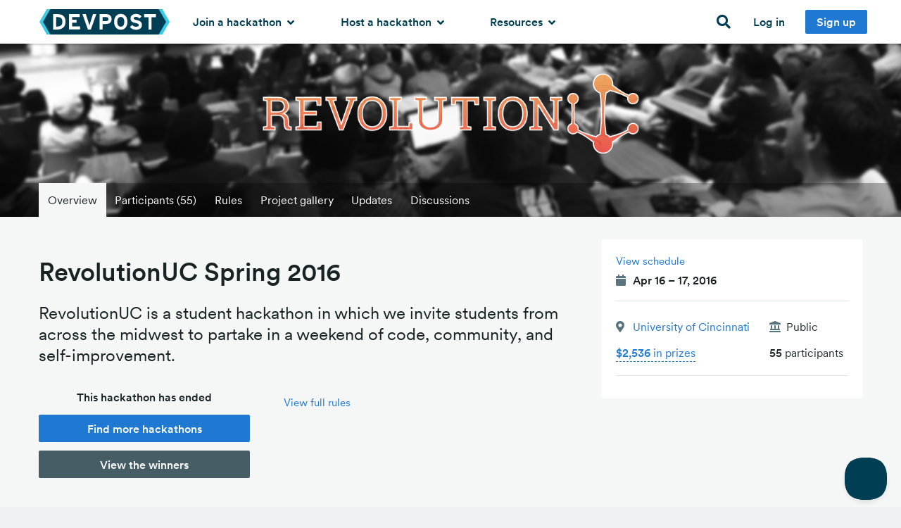

--- FILE ---
content_type: text/html; charset=utf-8
request_url: https://revolutionuc-iv.devpost.com/
body_size: 23912
content:
<!DOCTYPE html>
<!--[if lt IE 7]>      <html class="no-js lt-ie9 lt-ie8 lt-ie7"> <![endif]-->
<!--[if IE 7]>         <html class="no-js lt-ie9 lt-ie8"> <![endif]-->
<!--[if IE 8]>         <html class="no-js lt-ie9"> <![endif]-->
<!--[if gt IE 8]><!--> <html lang="en" class="no-js" xmlns:fb="http://ogp.me/ns/fb#" xmlns:fb="http://www.facebook.com/2008/fbml" xmlns:og="http://opengraphprotocol.org/schema/"> <!--<![endif]-->
  <head prefix="og: http://ogp.me/ns# fb: http://ogp.me/ns/fb# challengepost: http://ogp.me/ns/fb/challengepost#">
    <!-- Google Tag Manager -->
<script>(function(w,d,s,l,i){w[l]=w[l]||[];w[l].push({'gtm.start':
    new Date().getTime(),event:'gtm.js'});var f=d.getElementsByTagName(s)[0],
    j=d.createElement(s),dl=l!='dataLayer'?'&l='+l:'';j.async=true;j.src=
    'https://www.googletagmanager.com/gtm.js?id='+i+dl;f.parentNode.insertBefore(j,f);
})(window,document,'script','dataLayer','GTM-WCFRZ3V');</script>
<!-- End Google Tag Manager -->

      <script type="text/javascript">
    window.awsWafCookieDomainList = ['devpost.com']
  </script>
  <script type="text/javascript" src="https://1723d2289425.us-east-1.sdk.awswaf.com/1723d2289425/7d12beff1256/challenge.js" defer></script>


    <meta charset="utf-8">
    <meta http-equiv="X-UA-Compatible" content="IE=edge,chrome=1">
<script>window.NREUM||(NREUM={});NREUM.info={"beacon":"bam.nr-data.net","errorBeacon":"bam.nr-data.net","licenseKey":"f9082fa052","applicationID":"7341974","transactionName":"IQpdERFeXFVVRhpQDAMJXwANVlVKH1ddUggOAF0CBkIfSlhbQg==","queueTime":1,"applicationTime":190,"agent":""}</script>
<script>(window.NREUM||(NREUM={})).init={ajax:{deny_list:["bam.nr-data.net"]},feature_flags:["soft_nav"]};(window.NREUM||(NREUM={})).loader_config={licenseKey:"f9082fa052",applicationID:"7341974",browserID:"7342012"};;/*! For license information please see nr-loader-rum-1.308.0.min.js.LICENSE.txt */
(()=>{var e,t,r={163:(e,t,r)=>{"use strict";r.d(t,{j:()=>E});var n=r(384),i=r(1741);var a=r(2555);r(860).K7.genericEvents;const s="experimental.resources",o="register",c=e=>{if(!e||"string"!=typeof e)return!1;try{document.createDocumentFragment().querySelector(e)}catch{return!1}return!0};var d=r(2614),u=r(944),l=r(8122);const f="[data-nr-mask]",g=e=>(0,l.a)(e,(()=>{const e={feature_flags:[],experimental:{allow_registered_children:!1,resources:!1},mask_selector:"*",block_selector:"[data-nr-block]",mask_input_options:{color:!1,date:!1,"datetime-local":!1,email:!1,month:!1,number:!1,range:!1,search:!1,tel:!1,text:!1,time:!1,url:!1,week:!1,textarea:!1,select:!1,password:!0}};return{ajax:{deny_list:void 0,block_internal:!0,enabled:!0,autoStart:!0},api:{get allow_registered_children(){return e.feature_flags.includes(o)||e.experimental.allow_registered_children},set allow_registered_children(t){e.experimental.allow_registered_children=t},duplicate_registered_data:!1},browser_consent_mode:{enabled:!1},distributed_tracing:{enabled:void 0,exclude_newrelic_header:void 0,cors_use_newrelic_header:void 0,cors_use_tracecontext_headers:void 0,allowed_origins:void 0},get feature_flags(){return e.feature_flags},set feature_flags(t){e.feature_flags=t},generic_events:{enabled:!0,autoStart:!0},harvest:{interval:30},jserrors:{enabled:!0,autoStart:!0},logging:{enabled:!0,autoStart:!0},metrics:{enabled:!0,autoStart:!0},obfuscate:void 0,page_action:{enabled:!0},page_view_event:{enabled:!0,autoStart:!0},page_view_timing:{enabled:!0,autoStart:!0},performance:{capture_marks:!1,capture_measures:!1,capture_detail:!0,resources:{get enabled(){return e.feature_flags.includes(s)||e.experimental.resources},set enabled(t){e.experimental.resources=t},asset_types:[],first_party_domains:[],ignore_newrelic:!0}},privacy:{cookies_enabled:!0},proxy:{assets:void 0,beacon:void 0},session:{expiresMs:d.wk,inactiveMs:d.BB},session_replay:{autoStart:!0,enabled:!1,preload:!1,sampling_rate:10,error_sampling_rate:100,collect_fonts:!1,inline_images:!1,fix_stylesheets:!0,mask_all_inputs:!0,get mask_text_selector(){return e.mask_selector},set mask_text_selector(t){c(t)?e.mask_selector="".concat(t,",").concat(f):""===t||null===t?e.mask_selector=f:(0,u.R)(5,t)},get block_class(){return"nr-block"},get ignore_class(){return"nr-ignore"},get mask_text_class(){return"nr-mask"},get block_selector(){return e.block_selector},set block_selector(t){c(t)?e.block_selector+=",".concat(t):""!==t&&(0,u.R)(6,t)},get mask_input_options(){return e.mask_input_options},set mask_input_options(t){t&&"object"==typeof t?e.mask_input_options={...t,password:!0}:(0,u.R)(7,t)}},session_trace:{enabled:!0,autoStart:!0},soft_navigations:{enabled:!0,autoStart:!0},spa:{enabled:!0,autoStart:!0},ssl:void 0,user_actions:{enabled:!0,elementAttributes:["id","className","tagName","type"]}}})());var p=r(6154),m=r(9324);let h=0;const v={buildEnv:m.F3,distMethod:m.Xs,version:m.xv,originTime:p.WN},b={consented:!1},y={appMetadata:{},get consented(){return this.session?.state?.consent||b.consented},set consented(e){b.consented=e},customTransaction:void 0,denyList:void 0,disabled:!1,harvester:void 0,isolatedBacklog:!1,isRecording:!1,loaderType:void 0,maxBytes:3e4,obfuscator:void 0,onerror:void 0,ptid:void 0,releaseIds:{},session:void 0,timeKeeper:void 0,registeredEntities:[],jsAttributesMetadata:{bytes:0},get harvestCount(){return++h}},_=e=>{const t=(0,l.a)(e,y),r=Object.keys(v).reduce((e,t)=>(e[t]={value:v[t],writable:!1,configurable:!0,enumerable:!0},e),{});return Object.defineProperties(t,r)};var w=r(5701);const x=e=>{const t=e.startsWith("http");e+="/",r.p=t?e:"https://"+e};var R=r(7836),k=r(3241);const A={accountID:void 0,trustKey:void 0,agentID:void 0,licenseKey:void 0,applicationID:void 0,xpid:void 0},S=e=>(0,l.a)(e,A),T=new Set;function E(e,t={},r,s){let{init:o,info:c,loader_config:d,runtime:u={},exposed:l=!0}=t;if(!c){const e=(0,n.pV)();o=e.init,c=e.info,d=e.loader_config}e.init=g(o||{}),e.loader_config=S(d||{}),c.jsAttributes??={},p.bv&&(c.jsAttributes.isWorker=!0),e.info=(0,a.D)(c);const f=e.init,m=[c.beacon,c.errorBeacon];T.has(e.agentIdentifier)||(f.proxy.assets&&(x(f.proxy.assets),m.push(f.proxy.assets)),f.proxy.beacon&&m.push(f.proxy.beacon),e.beacons=[...m],function(e){const t=(0,n.pV)();Object.getOwnPropertyNames(i.W.prototype).forEach(r=>{const n=i.W.prototype[r];if("function"!=typeof n||"constructor"===n)return;let a=t[r];e[r]&&!1!==e.exposed&&"micro-agent"!==e.runtime?.loaderType&&(t[r]=(...t)=>{const n=e[r](...t);return a?a(...t):n})})}(e),(0,n.US)("activatedFeatures",w.B)),u.denyList=[...f.ajax.deny_list||[],...f.ajax.block_internal?m:[]],u.ptid=e.agentIdentifier,u.loaderType=r,e.runtime=_(u),T.has(e.agentIdentifier)||(e.ee=R.ee.get(e.agentIdentifier),e.exposed=l,(0,k.W)({agentIdentifier:e.agentIdentifier,drained:!!w.B?.[e.agentIdentifier],type:"lifecycle",name:"initialize",feature:void 0,data:e.config})),T.add(e.agentIdentifier)}},384:(e,t,r)=>{"use strict";r.d(t,{NT:()=>s,US:()=>u,Zm:()=>o,bQ:()=>d,dV:()=>c,pV:()=>l});var n=r(6154),i=r(1863),a=r(1910);const s={beacon:"bam.nr-data.net",errorBeacon:"bam.nr-data.net"};function o(){return n.gm.NREUM||(n.gm.NREUM={}),void 0===n.gm.newrelic&&(n.gm.newrelic=n.gm.NREUM),n.gm.NREUM}function c(){let e=o();return e.o||(e.o={ST:n.gm.setTimeout,SI:n.gm.setImmediate||n.gm.setInterval,CT:n.gm.clearTimeout,XHR:n.gm.XMLHttpRequest,REQ:n.gm.Request,EV:n.gm.Event,PR:n.gm.Promise,MO:n.gm.MutationObserver,FETCH:n.gm.fetch,WS:n.gm.WebSocket},(0,a.i)(...Object.values(e.o))),e}function d(e,t){let r=o();r.initializedAgents??={},t.initializedAt={ms:(0,i.t)(),date:new Date},r.initializedAgents[e]=t}function u(e,t){o()[e]=t}function l(){return function(){let e=o();const t=e.info||{};e.info={beacon:s.beacon,errorBeacon:s.errorBeacon,...t}}(),function(){let e=o();const t=e.init||{};e.init={...t}}(),c(),function(){let e=o();const t=e.loader_config||{};e.loader_config={...t}}(),o()}},782:(e,t,r)=>{"use strict";r.d(t,{T:()=>n});const n=r(860).K7.pageViewTiming},860:(e,t,r)=>{"use strict";r.d(t,{$J:()=>u,K7:()=>c,P3:()=>d,XX:()=>i,Yy:()=>o,df:()=>a,qY:()=>n,v4:()=>s});const n="events",i="jserrors",a="browser/blobs",s="rum",o="browser/logs",c={ajax:"ajax",genericEvents:"generic_events",jserrors:i,logging:"logging",metrics:"metrics",pageAction:"page_action",pageViewEvent:"page_view_event",pageViewTiming:"page_view_timing",sessionReplay:"session_replay",sessionTrace:"session_trace",softNav:"soft_navigations",spa:"spa"},d={[c.pageViewEvent]:1,[c.pageViewTiming]:2,[c.metrics]:3,[c.jserrors]:4,[c.spa]:5,[c.ajax]:6,[c.sessionTrace]:7,[c.softNav]:8,[c.sessionReplay]:9,[c.logging]:10,[c.genericEvents]:11},u={[c.pageViewEvent]:s,[c.pageViewTiming]:n,[c.ajax]:n,[c.spa]:n,[c.softNav]:n,[c.metrics]:i,[c.jserrors]:i,[c.sessionTrace]:a,[c.sessionReplay]:a,[c.logging]:o,[c.genericEvents]:"ins"}},944:(e,t,r)=>{"use strict";r.d(t,{R:()=>i});var n=r(3241);function i(e,t){"function"==typeof console.debug&&(console.debug("New Relic Warning: https://github.com/newrelic/newrelic-browser-agent/blob/main/docs/warning-codes.md#".concat(e),t),(0,n.W)({agentIdentifier:null,drained:null,type:"data",name:"warn",feature:"warn",data:{code:e,secondary:t}}))}},1687:(e,t,r)=>{"use strict";r.d(t,{Ak:()=>d,Ze:()=>f,x3:()=>u});var n=r(3241),i=r(7836),a=r(3606),s=r(860),o=r(2646);const c={};function d(e,t){const r={staged:!1,priority:s.P3[t]||0};l(e),c[e].get(t)||c[e].set(t,r)}function u(e,t){e&&c[e]&&(c[e].get(t)&&c[e].delete(t),p(e,t,!1),c[e].size&&g(e))}function l(e){if(!e)throw new Error("agentIdentifier required");c[e]||(c[e]=new Map)}function f(e="",t="feature",r=!1){if(l(e),!e||!c[e].get(t)||r)return p(e,t);c[e].get(t).staged=!0,g(e)}function g(e){const t=Array.from(c[e]);t.every(([e,t])=>t.staged)&&(t.sort((e,t)=>e[1].priority-t[1].priority),t.forEach(([t])=>{c[e].delete(t),p(e,t)}))}function p(e,t,r=!0){const s=e?i.ee.get(e):i.ee,c=a.i.handlers;if(!s.aborted&&s.backlog&&c){if((0,n.W)({agentIdentifier:e,type:"lifecycle",name:"drain",feature:t}),r){const e=s.backlog[t],r=c[t];if(r){for(let t=0;e&&t<e.length;++t)m(e[t],r);Object.entries(r).forEach(([e,t])=>{Object.values(t||{}).forEach(t=>{t[0]?.on&&t[0]?.context()instanceof o.y&&t[0].on(e,t[1])})})}}s.isolatedBacklog||delete c[t],s.backlog[t]=null,s.emit("drain-"+t,[])}}function m(e,t){var r=e[1];Object.values(t[r]||{}).forEach(t=>{var r=e[0];if(t[0]===r){var n=t[1],i=e[3],a=e[2];n.apply(i,a)}})}},1738:(e,t,r)=>{"use strict";r.d(t,{U:()=>g,Y:()=>f});var n=r(3241),i=r(9908),a=r(1863),s=r(944),o=r(5701),c=r(3969),d=r(8362),u=r(860),l=r(4261);function f(e,t,r,a){const f=a||r;!f||f[e]&&f[e]!==d.d.prototype[e]||(f[e]=function(){(0,i.p)(c.xV,["API/"+e+"/called"],void 0,u.K7.metrics,r.ee),(0,n.W)({agentIdentifier:r.agentIdentifier,drained:!!o.B?.[r.agentIdentifier],type:"data",name:"api",feature:l.Pl+e,data:{}});try{return t.apply(this,arguments)}catch(e){(0,s.R)(23,e)}})}function g(e,t,r,n,s){const o=e.info;null===r?delete o.jsAttributes[t]:o.jsAttributes[t]=r,(s||null===r)&&(0,i.p)(l.Pl+n,[(0,a.t)(),t,r],void 0,"session",e.ee)}},1741:(e,t,r)=>{"use strict";r.d(t,{W:()=>a});var n=r(944),i=r(4261);class a{#e(e,...t){if(this[e]!==a.prototype[e])return this[e](...t);(0,n.R)(35,e)}addPageAction(e,t){return this.#e(i.hG,e,t)}register(e){return this.#e(i.eY,e)}recordCustomEvent(e,t){return this.#e(i.fF,e,t)}setPageViewName(e,t){return this.#e(i.Fw,e,t)}setCustomAttribute(e,t,r){return this.#e(i.cD,e,t,r)}noticeError(e,t){return this.#e(i.o5,e,t)}setUserId(e,t=!1){return this.#e(i.Dl,e,t)}setApplicationVersion(e){return this.#e(i.nb,e)}setErrorHandler(e){return this.#e(i.bt,e)}addRelease(e,t){return this.#e(i.k6,e,t)}log(e,t){return this.#e(i.$9,e,t)}start(){return this.#e(i.d3)}finished(e){return this.#e(i.BL,e)}recordReplay(){return this.#e(i.CH)}pauseReplay(){return this.#e(i.Tb)}addToTrace(e){return this.#e(i.U2,e)}setCurrentRouteName(e){return this.#e(i.PA,e)}interaction(e){return this.#e(i.dT,e)}wrapLogger(e,t,r){return this.#e(i.Wb,e,t,r)}measure(e,t){return this.#e(i.V1,e,t)}consent(e){return this.#e(i.Pv,e)}}},1863:(e,t,r)=>{"use strict";function n(){return Math.floor(performance.now())}r.d(t,{t:()=>n})},1910:(e,t,r)=>{"use strict";r.d(t,{i:()=>a});var n=r(944);const i=new Map;function a(...e){return e.every(e=>{if(i.has(e))return i.get(e);const t="function"==typeof e?e.toString():"",r=t.includes("[native code]"),a=t.includes("nrWrapper");return r||a||(0,n.R)(64,e?.name||t),i.set(e,r),r})}},2555:(e,t,r)=>{"use strict";r.d(t,{D:()=>o,f:()=>s});var n=r(384),i=r(8122);const a={beacon:n.NT.beacon,errorBeacon:n.NT.errorBeacon,licenseKey:void 0,applicationID:void 0,sa:void 0,queueTime:void 0,applicationTime:void 0,ttGuid:void 0,user:void 0,account:void 0,product:void 0,extra:void 0,jsAttributes:{},userAttributes:void 0,atts:void 0,transactionName:void 0,tNamePlain:void 0};function s(e){try{return!!e.licenseKey&&!!e.errorBeacon&&!!e.applicationID}catch(e){return!1}}const o=e=>(0,i.a)(e,a)},2614:(e,t,r)=>{"use strict";r.d(t,{BB:()=>s,H3:()=>n,g:()=>d,iL:()=>c,tS:()=>o,uh:()=>i,wk:()=>a});const n="NRBA",i="SESSION",a=144e5,s=18e5,o={STARTED:"session-started",PAUSE:"session-pause",RESET:"session-reset",RESUME:"session-resume",UPDATE:"session-update"},c={SAME_TAB:"same-tab",CROSS_TAB:"cross-tab"},d={OFF:0,FULL:1,ERROR:2}},2646:(e,t,r)=>{"use strict";r.d(t,{y:()=>n});class n{constructor(e){this.contextId=e}}},2843:(e,t,r)=>{"use strict";r.d(t,{G:()=>a,u:()=>i});var n=r(3878);function i(e,t=!1,r,i){(0,n.DD)("visibilitychange",function(){if(t)return void("hidden"===document.visibilityState&&e());e(document.visibilityState)},r,i)}function a(e,t,r){(0,n.sp)("pagehide",e,t,r)}},3241:(e,t,r)=>{"use strict";r.d(t,{W:()=>a});var n=r(6154);const i="newrelic";function a(e={}){try{n.gm.dispatchEvent(new CustomEvent(i,{detail:e}))}catch(e){}}},3606:(e,t,r)=>{"use strict";r.d(t,{i:()=>a});var n=r(9908);a.on=s;var i=a.handlers={};function a(e,t,r,a){s(a||n.d,i,e,t,r)}function s(e,t,r,i,a){a||(a="feature"),e||(e=n.d);var s=t[a]=t[a]||{};(s[r]=s[r]||[]).push([e,i])}},3878:(e,t,r)=>{"use strict";function n(e,t){return{capture:e,passive:!1,signal:t}}function i(e,t,r=!1,i){window.addEventListener(e,t,n(r,i))}function a(e,t,r=!1,i){document.addEventListener(e,t,n(r,i))}r.d(t,{DD:()=>a,jT:()=>n,sp:()=>i})},3969:(e,t,r)=>{"use strict";r.d(t,{TZ:()=>n,XG:()=>o,rs:()=>i,xV:()=>s,z_:()=>a});const n=r(860).K7.metrics,i="sm",a="cm",s="storeSupportabilityMetrics",o="storeEventMetrics"},4234:(e,t,r)=>{"use strict";r.d(t,{W:()=>a});var n=r(7836),i=r(1687);class a{constructor(e,t){this.agentIdentifier=e,this.ee=n.ee.get(e),this.featureName=t,this.blocked=!1}deregisterDrain(){(0,i.x3)(this.agentIdentifier,this.featureName)}}},4261:(e,t,r)=>{"use strict";r.d(t,{$9:()=>d,BL:()=>o,CH:()=>g,Dl:()=>_,Fw:()=>y,PA:()=>h,Pl:()=>n,Pv:()=>k,Tb:()=>l,U2:()=>a,V1:()=>R,Wb:()=>x,bt:()=>b,cD:()=>v,d3:()=>w,dT:()=>c,eY:()=>p,fF:()=>f,hG:()=>i,k6:()=>s,nb:()=>m,o5:()=>u});const n="api-",i="addPageAction",a="addToTrace",s="addRelease",o="finished",c="interaction",d="log",u="noticeError",l="pauseReplay",f="recordCustomEvent",g="recordReplay",p="register",m="setApplicationVersion",h="setCurrentRouteName",v="setCustomAttribute",b="setErrorHandler",y="setPageViewName",_="setUserId",w="start",x="wrapLogger",R="measure",k="consent"},5289:(e,t,r)=>{"use strict";r.d(t,{GG:()=>s,Qr:()=>c,sB:()=>o});var n=r(3878),i=r(6389);function a(){return"undefined"==typeof document||"complete"===document.readyState}function s(e,t){if(a())return e();const r=(0,i.J)(e),s=setInterval(()=>{a()&&(clearInterval(s),r())},500);(0,n.sp)("load",r,t)}function o(e){if(a())return e();(0,n.DD)("DOMContentLoaded",e)}function c(e){if(a())return e();(0,n.sp)("popstate",e)}},5607:(e,t,r)=>{"use strict";r.d(t,{W:()=>n});const n=(0,r(9566).bz)()},5701:(e,t,r)=>{"use strict";r.d(t,{B:()=>a,t:()=>s});var n=r(3241);const i=new Set,a={};function s(e,t){const r=t.agentIdentifier;a[r]??={},e&&"object"==typeof e&&(i.has(r)||(t.ee.emit("rumresp",[e]),a[r]=e,i.add(r),(0,n.W)({agentIdentifier:r,loaded:!0,drained:!0,type:"lifecycle",name:"load",feature:void 0,data:e})))}},6154:(e,t,r)=>{"use strict";r.d(t,{OF:()=>c,RI:()=>i,WN:()=>u,bv:()=>a,eN:()=>l,gm:()=>s,mw:()=>o,sb:()=>d});var n=r(1863);const i="undefined"!=typeof window&&!!window.document,a="undefined"!=typeof WorkerGlobalScope&&("undefined"!=typeof self&&self instanceof WorkerGlobalScope&&self.navigator instanceof WorkerNavigator||"undefined"!=typeof globalThis&&globalThis instanceof WorkerGlobalScope&&globalThis.navigator instanceof WorkerNavigator),s=i?window:"undefined"!=typeof WorkerGlobalScope&&("undefined"!=typeof self&&self instanceof WorkerGlobalScope&&self||"undefined"!=typeof globalThis&&globalThis instanceof WorkerGlobalScope&&globalThis),o=Boolean("hidden"===s?.document?.visibilityState),c=/iPad|iPhone|iPod/.test(s.navigator?.userAgent),d=c&&"undefined"==typeof SharedWorker,u=((()=>{const e=s.navigator?.userAgent?.match(/Firefox[/\s](\d+\.\d+)/);Array.isArray(e)&&e.length>=2&&e[1]})(),Date.now()-(0,n.t)()),l=()=>"undefined"!=typeof PerformanceNavigationTiming&&s?.performance?.getEntriesByType("navigation")?.[0]?.responseStart},6389:(e,t,r)=>{"use strict";function n(e,t=500,r={}){const n=r?.leading||!1;let i;return(...r)=>{n&&void 0===i&&(e.apply(this,r),i=setTimeout(()=>{i=clearTimeout(i)},t)),n||(clearTimeout(i),i=setTimeout(()=>{e.apply(this,r)},t))}}function i(e){let t=!1;return(...r)=>{t||(t=!0,e.apply(this,r))}}r.d(t,{J:()=>i,s:()=>n})},6630:(e,t,r)=>{"use strict";r.d(t,{T:()=>n});const n=r(860).K7.pageViewEvent},7699:(e,t,r)=>{"use strict";r.d(t,{It:()=>a,KC:()=>o,No:()=>i,qh:()=>s});var n=r(860);const i=16e3,a=1e6,s="SESSION_ERROR",o={[n.K7.logging]:!0,[n.K7.genericEvents]:!1,[n.K7.jserrors]:!1,[n.K7.ajax]:!1}},7836:(e,t,r)=>{"use strict";r.d(t,{P:()=>o,ee:()=>c});var n=r(384),i=r(8990),a=r(2646),s=r(5607);const o="nr@context:".concat(s.W),c=function e(t,r){var n={},s={},u={},l=!1;try{l=16===r.length&&d.initializedAgents?.[r]?.runtime.isolatedBacklog}catch(e){}var f={on:p,addEventListener:p,removeEventListener:function(e,t){var r=n[e];if(!r)return;for(var i=0;i<r.length;i++)r[i]===t&&r.splice(i,1)},emit:function(e,r,n,i,a){!1!==a&&(a=!0);if(c.aborted&&!i)return;t&&a&&t.emit(e,r,n);var o=g(n);m(e).forEach(e=>{e.apply(o,r)});var d=v()[s[e]];d&&d.push([f,e,r,o]);return o},get:h,listeners:m,context:g,buffer:function(e,t){const r=v();if(t=t||"feature",f.aborted)return;Object.entries(e||{}).forEach(([e,n])=>{s[n]=t,t in r||(r[t]=[])})},abort:function(){f._aborted=!0,Object.keys(f.backlog).forEach(e=>{delete f.backlog[e]})},isBuffering:function(e){return!!v()[s[e]]},debugId:r,backlog:l?{}:t&&"object"==typeof t.backlog?t.backlog:{},isolatedBacklog:l};return Object.defineProperty(f,"aborted",{get:()=>{let e=f._aborted||!1;return e||(t&&(e=t.aborted),e)}}),f;function g(e){return e&&e instanceof a.y?e:e?(0,i.I)(e,o,()=>new a.y(o)):new a.y(o)}function p(e,t){n[e]=m(e).concat(t)}function m(e){return n[e]||[]}function h(t){return u[t]=u[t]||e(f,t)}function v(){return f.backlog}}(void 0,"globalEE"),d=(0,n.Zm)();d.ee||(d.ee=c)},8122:(e,t,r)=>{"use strict";r.d(t,{a:()=>i});var n=r(944);function i(e,t){try{if(!e||"object"!=typeof e)return(0,n.R)(3);if(!t||"object"!=typeof t)return(0,n.R)(4);const r=Object.create(Object.getPrototypeOf(t),Object.getOwnPropertyDescriptors(t)),a=0===Object.keys(r).length?e:r;for(let s in a)if(void 0!==e[s])try{if(null===e[s]){r[s]=null;continue}Array.isArray(e[s])&&Array.isArray(t[s])?r[s]=Array.from(new Set([...e[s],...t[s]])):"object"==typeof e[s]&&"object"==typeof t[s]?r[s]=i(e[s],t[s]):r[s]=e[s]}catch(e){r[s]||(0,n.R)(1,e)}return r}catch(e){(0,n.R)(2,e)}}},8362:(e,t,r)=>{"use strict";r.d(t,{d:()=>a});var n=r(9566),i=r(1741);class a extends i.W{agentIdentifier=(0,n.LA)(16)}},8374:(e,t,r)=>{r.nc=(()=>{try{return document?.currentScript?.nonce}catch(e){}return""})()},8990:(e,t,r)=>{"use strict";r.d(t,{I:()=>i});var n=Object.prototype.hasOwnProperty;function i(e,t,r){if(n.call(e,t))return e[t];var i=r();if(Object.defineProperty&&Object.keys)try{return Object.defineProperty(e,t,{value:i,writable:!0,enumerable:!1}),i}catch(e){}return e[t]=i,i}},9324:(e,t,r)=>{"use strict";r.d(t,{F3:()=>i,Xs:()=>a,xv:()=>n});const n="1.308.0",i="PROD",a="CDN"},9566:(e,t,r)=>{"use strict";r.d(t,{LA:()=>o,bz:()=>s});var n=r(6154);const i="xxxxxxxx-xxxx-4xxx-yxxx-xxxxxxxxxxxx";function a(e,t){return e?15&e[t]:16*Math.random()|0}function s(){const e=n.gm?.crypto||n.gm?.msCrypto;let t,r=0;return e&&e.getRandomValues&&(t=e.getRandomValues(new Uint8Array(30))),i.split("").map(e=>"x"===e?a(t,r++).toString(16):"y"===e?(3&a()|8).toString(16):e).join("")}function o(e){const t=n.gm?.crypto||n.gm?.msCrypto;let r,i=0;t&&t.getRandomValues&&(r=t.getRandomValues(new Uint8Array(e)));const s=[];for(var o=0;o<e;o++)s.push(a(r,i++).toString(16));return s.join("")}},9908:(e,t,r)=>{"use strict";r.d(t,{d:()=>n,p:()=>i});var n=r(7836).ee.get("handle");function i(e,t,r,i,a){a?(a.buffer([e],i),a.emit(e,t,r)):(n.buffer([e],i),n.emit(e,t,r))}}},n={};function i(e){var t=n[e];if(void 0!==t)return t.exports;var a=n[e]={exports:{}};return r[e](a,a.exports,i),a.exports}i.m=r,i.d=(e,t)=>{for(var r in t)i.o(t,r)&&!i.o(e,r)&&Object.defineProperty(e,r,{enumerable:!0,get:t[r]})},i.f={},i.e=e=>Promise.all(Object.keys(i.f).reduce((t,r)=>(i.f[r](e,t),t),[])),i.u=e=>"nr-rum-1.308.0.min.js",i.o=(e,t)=>Object.prototype.hasOwnProperty.call(e,t),e={},t="NRBA-1.308.0.PROD:",i.l=(r,n,a,s)=>{if(e[r])e[r].push(n);else{var o,c;if(void 0!==a)for(var d=document.getElementsByTagName("script"),u=0;u<d.length;u++){var l=d[u];if(l.getAttribute("src")==r||l.getAttribute("data-webpack")==t+a){o=l;break}}if(!o){c=!0;var f={296:"sha512-+MIMDsOcckGXa1EdWHqFNv7P+JUkd5kQwCBr3KE6uCvnsBNUrdSt4a/3/L4j4TxtnaMNjHpza2/erNQbpacJQA=="};(o=document.createElement("script")).charset="utf-8",i.nc&&o.setAttribute("nonce",i.nc),o.setAttribute("data-webpack",t+a),o.src=r,0!==o.src.indexOf(window.location.origin+"/")&&(o.crossOrigin="anonymous"),f[s]&&(o.integrity=f[s])}e[r]=[n];var g=(t,n)=>{o.onerror=o.onload=null,clearTimeout(p);var i=e[r];if(delete e[r],o.parentNode&&o.parentNode.removeChild(o),i&&i.forEach(e=>e(n)),t)return t(n)},p=setTimeout(g.bind(null,void 0,{type:"timeout",target:o}),12e4);o.onerror=g.bind(null,o.onerror),o.onload=g.bind(null,o.onload),c&&document.head.appendChild(o)}},i.r=e=>{"undefined"!=typeof Symbol&&Symbol.toStringTag&&Object.defineProperty(e,Symbol.toStringTag,{value:"Module"}),Object.defineProperty(e,"__esModule",{value:!0})},i.p="https://js-agent.newrelic.com/",(()=>{var e={374:0,840:0};i.f.j=(t,r)=>{var n=i.o(e,t)?e[t]:void 0;if(0!==n)if(n)r.push(n[2]);else{var a=new Promise((r,i)=>n=e[t]=[r,i]);r.push(n[2]=a);var s=i.p+i.u(t),o=new Error;i.l(s,r=>{if(i.o(e,t)&&(0!==(n=e[t])&&(e[t]=void 0),n)){var a=r&&("load"===r.type?"missing":r.type),s=r&&r.target&&r.target.src;o.message="Loading chunk "+t+" failed: ("+a+": "+s+")",o.name="ChunkLoadError",o.type=a,o.request=s,n[1](o)}},"chunk-"+t,t)}};var t=(t,r)=>{var n,a,[s,o,c]=r,d=0;if(s.some(t=>0!==e[t])){for(n in o)i.o(o,n)&&(i.m[n]=o[n]);if(c)c(i)}for(t&&t(r);d<s.length;d++)a=s[d],i.o(e,a)&&e[a]&&e[a][0](),e[a]=0},r=self["webpackChunk:NRBA-1.308.0.PROD"]=self["webpackChunk:NRBA-1.308.0.PROD"]||[];r.forEach(t.bind(null,0)),r.push=t.bind(null,r.push.bind(r))})(),(()=>{"use strict";i(8374);var e=i(8362),t=i(860);const r=Object.values(t.K7);var n=i(163);var a=i(9908),s=i(1863),o=i(4261),c=i(1738);var d=i(1687),u=i(4234),l=i(5289),f=i(6154),g=i(944),p=i(384);const m=e=>f.RI&&!0===e?.privacy.cookies_enabled;function h(e){return!!(0,p.dV)().o.MO&&m(e)&&!0===e?.session_trace.enabled}var v=i(6389),b=i(7699);class y extends u.W{constructor(e,t){super(e.agentIdentifier,t),this.agentRef=e,this.abortHandler=void 0,this.featAggregate=void 0,this.loadedSuccessfully=void 0,this.onAggregateImported=new Promise(e=>{this.loadedSuccessfully=e}),this.deferred=Promise.resolve(),!1===e.init[this.featureName].autoStart?this.deferred=new Promise((t,r)=>{this.ee.on("manual-start-all",(0,v.J)(()=>{(0,d.Ak)(e.agentIdentifier,this.featureName),t()}))}):(0,d.Ak)(e.agentIdentifier,t)}importAggregator(e,t,r={}){if(this.featAggregate)return;const n=async()=>{let n;await this.deferred;try{if(m(e.init)){const{setupAgentSession:t}=await i.e(296).then(i.bind(i,3305));n=t(e)}}catch(e){(0,g.R)(20,e),this.ee.emit("internal-error",[e]),(0,a.p)(b.qh,[e],void 0,this.featureName,this.ee)}try{if(!this.#t(this.featureName,n,e.init))return(0,d.Ze)(this.agentIdentifier,this.featureName),void this.loadedSuccessfully(!1);const{Aggregate:i}=await t();this.featAggregate=new i(e,r),e.runtime.harvester.initializedAggregates.push(this.featAggregate),this.loadedSuccessfully(!0)}catch(e){(0,g.R)(34,e),this.abortHandler?.(),(0,d.Ze)(this.agentIdentifier,this.featureName,!0),this.loadedSuccessfully(!1),this.ee&&this.ee.abort()}};f.RI?(0,l.GG)(()=>n(),!0):n()}#t(e,r,n){if(this.blocked)return!1;switch(e){case t.K7.sessionReplay:return h(n)&&!!r;case t.K7.sessionTrace:return!!r;default:return!0}}}var _=i(6630),w=i(2614),x=i(3241);class R extends y{static featureName=_.T;constructor(e){var t;super(e,_.T),this.setupInspectionEvents(e.agentIdentifier),t=e,(0,c.Y)(o.Fw,function(e,r){"string"==typeof e&&("/"!==e.charAt(0)&&(e="/"+e),t.runtime.customTransaction=(r||"http://custom.transaction")+e,(0,a.p)(o.Pl+o.Fw,[(0,s.t)()],void 0,void 0,t.ee))},t),this.importAggregator(e,()=>i.e(296).then(i.bind(i,3943)))}setupInspectionEvents(e){const t=(t,r)=>{t&&(0,x.W)({agentIdentifier:e,timeStamp:t.timeStamp,loaded:"complete"===t.target.readyState,type:"window",name:r,data:t.target.location+""})};(0,l.sB)(e=>{t(e,"DOMContentLoaded")}),(0,l.GG)(e=>{t(e,"load")}),(0,l.Qr)(e=>{t(e,"navigate")}),this.ee.on(w.tS.UPDATE,(t,r)=>{(0,x.W)({agentIdentifier:e,type:"lifecycle",name:"session",data:r})})}}class k extends e.d{constructor(e){var t;(super(),f.gm)?(this.features={},(0,p.bQ)(this.agentIdentifier,this),this.desiredFeatures=new Set(e.features||[]),this.desiredFeatures.add(R),(0,n.j)(this,e,e.loaderType||"agent"),t=this,(0,c.Y)(o.cD,function(e,r,n=!1){if("string"==typeof e){if(["string","number","boolean"].includes(typeof r)||null===r)return(0,c.U)(t,e,r,o.cD,n);(0,g.R)(40,typeof r)}else(0,g.R)(39,typeof e)},t),function(e){(0,c.Y)(o.Dl,function(t,r=!1){if("string"!=typeof t&&null!==t)return void(0,g.R)(41,typeof t);const n=e.info.jsAttributes["enduser.id"];r&&null!=n&&n!==t?(0,a.p)(o.Pl+"setUserIdAndResetSession",[t],void 0,"session",e.ee):(0,c.U)(e,"enduser.id",t,o.Dl,!0)},e)}(this),function(e){(0,c.Y)(o.nb,function(t){if("string"==typeof t||null===t)return(0,c.U)(e,"application.version",t,o.nb,!1);(0,g.R)(42,typeof t)},e)}(this),function(e){(0,c.Y)(o.d3,function(){e.ee.emit("manual-start-all")},e)}(this),function(e){(0,c.Y)(o.Pv,function(t=!0){if("boolean"==typeof t){if((0,a.p)(o.Pl+o.Pv,[t],void 0,"session",e.ee),e.runtime.consented=t,t){const t=e.features.page_view_event;t.onAggregateImported.then(e=>{const r=t.featAggregate;e&&!r.sentRum&&r.sendRum()})}}else(0,g.R)(65,typeof t)},e)}(this),this.run()):(0,g.R)(21)}get config(){return{info:this.info,init:this.init,loader_config:this.loader_config,runtime:this.runtime}}get api(){return this}run(){try{const e=function(e){const t={};return r.forEach(r=>{t[r]=!!e[r]?.enabled}),t}(this.init),n=[...this.desiredFeatures];n.sort((e,r)=>t.P3[e.featureName]-t.P3[r.featureName]),n.forEach(r=>{if(!e[r.featureName]&&r.featureName!==t.K7.pageViewEvent)return;if(r.featureName===t.K7.spa)return void(0,g.R)(67);const n=function(e){switch(e){case t.K7.ajax:return[t.K7.jserrors];case t.K7.sessionTrace:return[t.K7.ajax,t.K7.pageViewEvent];case t.K7.sessionReplay:return[t.K7.sessionTrace];case t.K7.pageViewTiming:return[t.K7.pageViewEvent];default:return[]}}(r.featureName).filter(e=>!(e in this.features));n.length>0&&(0,g.R)(36,{targetFeature:r.featureName,missingDependencies:n}),this.features[r.featureName]=new r(this)})}catch(e){(0,g.R)(22,e);for(const e in this.features)this.features[e].abortHandler?.();const t=(0,p.Zm)();delete t.initializedAgents[this.agentIdentifier]?.features,delete this.sharedAggregator;return t.ee.get(this.agentIdentifier).abort(),!1}}}var A=i(2843),S=i(782);class T extends y{static featureName=S.T;constructor(e){super(e,S.T),f.RI&&((0,A.u)(()=>(0,a.p)("docHidden",[(0,s.t)()],void 0,S.T,this.ee),!0),(0,A.G)(()=>(0,a.p)("winPagehide",[(0,s.t)()],void 0,S.T,this.ee)),this.importAggregator(e,()=>i.e(296).then(i.bind(i,2117))))}}var E=i(3969);class I extends y{static featureName=E.TZ;constructor(e){super(e,E.TZ),f.RI&&document.addEventListener("securitypolicyviolation",e=>{(0,a.p)(E.xV,["Generic/CSPViolation/Detected"],void 0,this.featureName,this.ee)}),this.importAggregator(e,()=>i.e(296).then(i.bind(i,9623)))}}new k({features:[R,T,I],loaderType:"lite"})})()})();</script>
    <title>RevolutionUC Spring 2016: RevolutionUC is a student hackathon in which we invite students from across the midwest to partake in a weekend of code, community, and self-improvement. - Devpost</title>

    <meta name="viewport" content="width=device-width, initial-scale=1, maximum-scale=1">


    <!--[if gt IE 7]><!-->
      <script src="https://kit.fontawesome.com/0c13a9f144.js" crossorigin="anonymous"></script>
      <link rel="stylesheet" media="screen" href="https://d2dmyh35ffsxbl.cloudfront.net/assets/reimagine2-f0b5d68d5a825bebf7210a882eab77c86960fa3bcd1d5e6a901bf97d2b7f33a0.css" />
      <link rel="stylesheet" media="screen" href="https://d2dmyh35ffsxbl.cloudfront.net/assets/challenges/reimagine_layout-407527368ddabb09e8e1ff3fdcc326545d797f0044de94c353f50067f3b050fa.css" />
      
      <style type="text/css">
    #challenge-header h1 a {
      color: #ff4129;
    }

  #challenge-header h1.header-image {
    text-align: center;
  }

  #challenge-header {
    background: #f0efed url(https://d112y698adiu2z.cloudfront.net/photos/production/challenge_background_images/000/374/485/datas/original.png) center;

    background-size: cover;
  }

  
</style>

    <!--<![endif]-->

    <!--[if lt IE 9]>
      <script src="https://d2dmyh35ffsxbl.cloudfront.net/assets/modernizr-58ea6a8d3054105c74975c648df5d77247ea7b62e2c3ed291aace5e4139d5eb5.js"></script>
    <![endif]-->

    <meta name="description" content="RevolutionUC is a student hackathon in which we invite students from across the midwest to partake in a weekend of code, community, and self-improvement." />
<meta property="fb:app_id" content="115745995110194" />
<meta property="og:title" content="RevolutionUC Spring 2016" />
<meta property="og:description" content="RevolutionUC is a student hackathon in which we invite students from across the midwest to partake in a weekend of code, community, and self-improvement." />
<meta property="og:type" content="challengepost:challenge" />
<meta property="og:site_name" content="RevolutionUC Spring 2016" />
<meta property="og:image" content="https://d112y698adiu2z.cloudfront.net/photos/production/challenge_thumbnails/000/374/481/datas/original.png" />
<meta property="og:url" content="https://revolutionuc-iv.devpost.com/" />
<meta name="twitter:card" content="summary" />
<meta name="twitter:site" content="@Devpost" />
<meta name="twitter:title" content="RevolutionUC Spring 2016" />
<meta name="twitter:description" content="RevolutionUC is a student hackathon in which we invite students from across the midwest to partake in a weekend of code, community, and self-improvement." />
<meta name="twitter:image" content="https://d112y698adiu2z.cloudfront.net/photos/production/challenge_thumbnails/000/374/481/datas/large.png" />
<meta name="twitter:domain" content="devpost.com" />

    <meta name="csrf-param" content="authenticity_token" />
<meta name="csrf-token" content="HA8tqNA3W5mSnx7yS5PLa0wHYoiVFKO4ZXKRd7WmaUe/lKEvcb/iunUAt8wrPykyVmHlNbBk0YZzcD7nC3gyIw==" />
    

    
  <script type="application/ld+json" id="challenge-json-ld">

    {
  "@context": "http://schema.org",
  "@type": "Event",
  "name": "RevolutionUC Spring 2016",
  "location": {
    "@type": "Place",
    "name": "RevolutionUC Spring 2016",
    "url": "https://revolutionuc-iv.devpost.com/",
    "address": {
      "@type": "PostalAddress",
      "name": "RevolutionUC Spring 2016",
      "addressLocality": "Cincinnati",
      "addressRegion": "Ohio",
      "postalCode": "45219",
      "streetAddress": "Cincinnati- University of Cincinnati, Cincinnati, OH 45219, USA"
    }
  },
  "description": "&lt;p&gt;RevolutionUC is a student hackathon in which we invite students from across the midwest to partake in a weekend of code, community, and self-improvement. You don&#39;t have to attend the University of Cincinnati and you don&#39;t have to be a computer science major or engineering student. We&#39;re looking for people who share our passion to do awesome things with technology.&amp;nbsp;&lt;/p&gt;\n&lt;p&gt;For our event schedule, check out our schedule &lt;a href=&quot;http://revolutionuc.com/#schedule&quot; target=&quot;_blank&quot;&gt;here&lt;/a&gt;&amp;nbsp;for the most up-to-date information!&amp;nbsp;&lt;/p&gt;",
  "organizer": {
    "@type": "Organization",
    "name": "Devpost, Inc.",
    "url": "https://devpost.com/"
  },
  "startDate": "2016-04-16T16:00:00.000-04:00",
  "endDate": "2016-04-17T16:00:00.000-04:00",
  "image": "https://d112y698adiu2z.cloudfront.net/photos/production/challenge_photos/000/374/483/datas/original.png",
  "url": "https://revolutionuc-iv.devpost.com/",
  "eventAttendanceMode": "https://schema.org/OfflineEventAttendanceMode"
}
</script>

  </head>

  <body id="body-challenges" class="foundation-grid action-show controller-challenges engine-challenges">
    <!-- Google Tag Manager (noscript) -->
<noscript><iframe src="https://www.googletagmanager.com/ns.html?id=GTM-WCFRZ3V"
                  height="0" width="0" style="display:none;visibility:hidden"></iframe></noscript>
<!-- End Google Tag Manager (noscript) -->


    <!--googleoff: anchor-->

<!--[if lte IE 9 ]>
  <div id="unsupported_browser_version" class="persistent_message alert-box alert">
    <p>
      We've detected that you are using an unsupported browser.  Please
      <a href="http://browsehappy.com/">upgrade your browser</a>
      to Internet Explorer 10 or higher.
    </p>
  </div>
<![endif]-->


<!--googleon: anchor-->



    
    
    
  
<header id="global-nav">
  <div class="contain-to-grid hide-for-large-up">
  <nav class="top-bar" data-topbar>
    <ul class="title-area top-bar-section">
      <li>
        <a class="toggle-topbar has-dropdown text-center" data-target-menu="world" id="hamburger" href="#">
          <i class="ss-icon ss-rows"></i>
</a>      </li>
      <li class="name">
        <span id="logo">
  <a href="https://devpost.com">
    <img alt="Devpost" class="show-for-small" src="https://d2dmyh35ffsxbl.cloudfront.net/assets/reimagine2/devpost-logo-mobile-f3aff76bfc0b6ada9bb4ddd773bfc534769ed793f962612804a1e84c305a5f94.svg" />
    <img alt="Devpost" class="show-for-medium-up" src="https://d2dmyh35ffsxbl.cloudfront.net/assets/reimagine2/devpost-logo-25d0005ec83e3b9ef6fce93235bb6d642d7c828f31758ebdb5b7ee87de7d45c3.svg" />
</a></span>

      </li>
      <li id="mobile-search-form-container" class="search-form-container mobile hide">
        <form class="flex-row align-items-center search-form" action="https://devpost.com/hackathons" accept-charset="UTF-8" method="get"><input name="utf8" type="hidden" value="&#x2713;" />
          <div class="search-field-wrapper flex-row align-items-stretch mx-4">
  <span class="align-items-center">
    <i class="fas fa-search search-icon"></i>
  </span>

  <input type="search" name="search" id="search" title="Search" placeholder="Search hackathons..." />

  <a href="#" class="align-items-center close-icon" data-toggle-mobile-search>
    <i class="fas fa-times"></i>
  </a>
</div>

</form>      </li>

      
        <li class="right logged-out">
    <ul>
  <li>
    <a id="main-link" href="https://secure.devpost.com/users/login?ref=top-nav-login">
      Log in
</a>  </li>
  <li class="show-for-medium-up">
    <a id="signup-link" href="https://secure.devpost.com/users/register?ref_content=signup_global_nav&amp;ref_feature=signup&amp;ref_medium=button">
      <span class="inner-button">
        Sign up
      </span>
</a>  </li>
</ul>

  </li>

      <li class="search-expand-container mobile right">
        <a data-toggle-mobile-search><i class="fas fa-search"></i></a>
      </li>
    </ul>

    <section class="top-bar-section" data-top-nav-menu="user">
      
    </section>

    <section class="top-bar-section" data-top-nav-menu="world">
      <ul class="right">
  <div class="mobile">
  <a class="accordion-tab" data-accordion-tab href="#join-a-hackathon">
    <span>Join a hackathon</span>
    <i class="fa-angle-down fas" aria-hidden="true"></i>
    <i class="fa-angle-up fas" aria-hidden="true"></i>
  </a>
  <div class="accordion-section" data-accordion-section="join-a-hackathon">
    <div class="floating-menu-wrapper">
      
<div class="panel-section">
  <a class="panel-product panel-product-content" href="https://devpost.com/hackathons">
    <img alt="Devpost logo" src="https://d2dmyh35ffsxbl.cloudfront.net/assets/reimagine2/devpost-logo-mobile-f3aff76bfc0b6ada9bb4ddd773bfc534769ed793f962612804a1e84c305a5f94.svg" />
    <div>
      <p class="title bold">Devpost</p>
      <p class="subtitle">Participate in our public hackathons</p>
    </div>
</a>  <div class="panel-content with-icon-offset">
    <a href="https://devpost.com/hackathons">
      Hackathons <i class="fa-arrow-right fas" aria-hidden="true" aria-label="Arrow icon"></i>
</a>    <a href="https://devpost.com/software">
      Projects <i class="fa-arrow-right fas" aria-hidden="true" aria-label="Arrow icon"></i>
</a>  </div>
</div>

    </div>

    <div class="floating-menu-wrapper">
      
<div class="panel-section">
  <a class="panel-product panel-product-content" href="https://devpost.team">
    <img alt="Devpost for Teams" src="https://d2dmyh35ffsxbl.cloudfront.net/assets/reimagine2/dft-logo-mobile-ab66dd5a4f4b2f045ad86d0e5f432dc85974c3d778b353d32213c24ca176484b.svg" />
    <div>
      <p class="title bold">Devpost for Teams</p>
      <p class="subtitle">Access your company's private hackathons</p>
    </div>
  </a>
  <div class="panel-content with-icon-offset">
    <a href="https://devpost.team">
      Login <i class="fa-arrow-right fas" aria-hidden="true" aria-label="Arrow icon"></i>
    </a>
  </div>
</div>

    </div>
  </div>

  <a class="accordion-tab" data-accordion-tab href="#host-a-hackathon">
    Host a hackathon
    <i class="fa-angle-down fas" aria-hidden="true"></i>
    <i class="fa-angle-up fas" aria-hidden="true"></i>
  </a>
  <div class="accordion-section" data-accordion-section="host-a-hackathon">
    <div class="floating-menu-wrapper">
      
<div class="panel-section">
  <a class="panel-product panel-product-content" href="https://info.devpost.com/product/public-hackathons">
    <img alt="Devpost" src="https://d2dmyh35ffsxbl.cloudfront.net/assets/reimagine2/devpost-logo-mobile-f3aff76bfc0b6ada9bb4ddd773bfc534769ed793f962612804a1e84c305a5f94.svg" />
    <div>
      <p class="title bold">Devpost</p>
      <p class="subtitle">Grow your developer ecosystem and promote your platform</p>
    </div>
  </a>

  <div class="panel-content with-icon-offset">
    <a href="https://info.devpost.com/product/public-hackathons">
      Host a public hackathon <i class="fa-arrow-right fas" aria-hidden="true" aria-label="Arrow icon"></i>
</a>  </div>
</div>

    </div>

    <div class="floating-menu-wrapper">
      
<div class="panel-section">
  <a class="panel-product panel-product-content" href="https://info.devpost.com/product/devpost-for-teams">
    <img alt="Devpost for Teams logo" src="https://d2dmyh35ffsxbl.cloudfront.net/assets/reimagine2/dft-logo-mobile-ab66dd5a4f4b2f045ad86d0e5f432dc85974c3d778b353d32213c24ca176484b.svg" />
    <div>
      <p class="title bold">Devpost for Teams</p>
      <p class="subtitle">Drive innovation, collaboration, and retention within your organization</p>
    </div>
  </a>

  <div class="panel-content with-icon-offset">
    <a href="https://info.devpost.com/product/devpost-for-teams">
      Host an internal hackathon <i class="fa-arrow-right fas" aria-hidden="true" aria-label="Arrow icon"></i>
</a>  </div>
</div>

    </div>

    <div class="floating-menu-wrapper">
      
<div class="panel-section ">
  <div class="panel-content">
    <p class="title bold">By use case</p>


      <a href="https://info.devpost.com/product/ai-hackathons">
        AI hackathons <i class="fa-arrow-right fas" aria-hidden="true" aria-label="Arrow icon"></i>
</a>      <a href="https://info.devpost.com/product/customer-hackathons">
        Customer hackathons <i class="fa-arrow-right fas" aria-hidden="true" aria-label="Arrow icon"></i>
</a>      <a href="https://info.devpost.com/product/devpost-for-teams">
        Employee hackathons <i class="fa-arrow-right fas" aria-hidden="true" aria-label="Arrow icon"></i>
</a>      <a href="https://info.devpost.com/product/public-hackathons">
        Public hackathons <i class="fa-arrow-right fas" aria-hidden="true" aria-label="Arrow icon"></i>
</a>  </div>
</div>
    </div>
  </div>

  <a class="accordion-tab" data-accordion-tab href="#resources">
    Resources
    <i class="fa-angle-down fas" aria-hidden="true"></i>
    <i class="fa-angle-up fas" aria-hidden="true"></i>
  </a>
  <div class="accordion-section" data-accordion-section="resources">
    <div class="floating-menu-wrapper">
      <div class="panel-content">
        <div class="panel-section">
          
  <div class="panel-container mr-0 is-flex-grow-1 mb-4">
    <a class="bordered bordered-hover panel-section padded" href="https://info.devpost.com/blog">
      <p class="resource-title">
        Blog
      </p>
      <p class="subtitle">
        Insights into hackathon planning and participation
      </p>
</a>  </div>
  <div class="panel-container mr-0 is-flex-grow-1 mb-4">
    <a class="bordered bordered-hover panel-section padded" href="https://info.devpost.com/customer-stories">
      <p class="resource-title">
        Customer stories
      </p>
      <p class="subtitle">
        Inspiration from peers and other industry leaders
      </p>
</a>  </div>
  <div class="panel-container mr-0 is-flex-grow-1 mb-4">
    <a class="bordered bordered-hover panel-section padded" href="https://info.devpost.com/guides">
      <p class="resource-title">
        Planning guides
      </p>
      <p class="subtitle">
        Best practices for planning online and in-person hackathons
      </p>
</a>  </div>
  <div class="panel-container mr-0 is-flex-grow-1 mb-4">
    <a class="bordered bordered-hover panel-section padded" href="https://info.devpost.com/webinar-events">
      <p class="resource-title">
        Webinars &amp; events
      </p>
      <p class="subtitle">
        Upcoming events and on-demand recordings
      </p>
</a>  </div>
  <div class="panel-container mr-0 is-flex-grow-1 mb-4">
    <a class="bordered bordered-hover panel-section padded" href="https://help.devpost.com/">
      <p class="resource-title">
        Help desk
      </p>
      <p class="subtitle">
        Common questions and support documentation
      </p>
</a>  </div>

        </div>
      </div>
    </div>
  </div>
</div>

</ul>

    </section>
  </nav>
</div>

  <div class="contain-to-grid hide-for-small hide-for-medium">
  <nav class="top-bar" data-topbar>
    <ul class="title-area">
      <li class="name">
        <span id="logo">
  <a href="https://devpost.com">
    <img alt="Devpost" class="show-for-small" src="https://d2dmyh35ffsxbl.cloudfront.net/assets/reimagine2/devpost-logo-mobile-f3aff76bfc0b6ada9bb4ddd773bfc534769ed793f962612804a1e84c305a5f94.svg" />
    <img alt="Devpost" class="show-for-medium-up" src="https://d2dmyh35ffsxbl.cloudfront.net/assets/reimagine2/devpost-logo-25d0005ec83e3b9ef6fce93235bb6d642d7c828f31758ebdb5b7ee87de7d45c3.svg" />
</a></span>

      </li>
    </ul>

    <section class="top-bar-section">
      <ul class="left">
  <li class="divider"></li>


<li class="has-dropdown">
  <a class="main-link" href="#">
    Join a hackathon
    <i class="fa-angle-down fas" aria-hidden="true"></i>
    <i class="fa-angle-up fas" aria-hidden="true"></i>
</a>
  <ul class="dropdown float-left main-menu-dropdown" id="join-a-hackathon-dropdown">
    <li class="floating-menu-wrapper">
      <div class="floating-menu display-flex align-stretch">
        <div class="panel-container bordered">
          
<div class="panel-section">
  <a class="panel-product panel-product-content" href="https://devpost.com/hackathons">
    <img alt="Devpost logo" src="https://d2dmyh35ffsxbl.cloudfront.net/assets/reimagine2/devpost-logo-mobile-f3aff76bfc0b6ada9bb4ddd773bfc534769ed793f962612804a1e84c305a5f94.svg" />
    <div>
      <p class="title bold">Devpost</p>
      <p class="subtitle">Participate in our public hackathons</p>
    </div>
</a>  <div class="panel-content with-icon-offset">
    <a href="https://devpost.com/hackathons">
      Hackathons <i class="fa-arrow-right fas" aria-hidden="true" aria-label="Arrow icon"></i>
</a>    <a href="https://devpost.com/software">
      Projects <i class="fa-arrow-right fas" aria-hidden="true" aria-label="Arrow icon"></i>
</a>  </div>
</div>

        </div>

        <div class="panel-container bordered">
          
<div class="panel-section">
  <a class="panel-product panel-product-content" href="https://devpost.team">
    <img alt="Devpost for Teams" src="https://d2dmyh35ffsxbl.cloudfront.net/assets/reimagine2/dft-logo-mobile-ab66dd5a4f4b2f045ad86d0e5f432dc85974c3d778b353d32213c24ca176484b.svg" />
    <div>
      <p class="title bold">Devpost for Teams</p>
      <p class="subtitle">Access your company's private hackathons</p>
    </div>
  </a>
  <div class="panel-content with-icon-offset">
    <a href="https://devpost.team">
      Login <i class="fa-arrow-right fas" aria-hidden="true" aria-label="Arrow icon"></i>
    </a>
  </div>
</div>

        </div>
      </div>
    </li>
  </ul>
</li>


<li class="divider"></li>


<li class="has-dropdown">
  <a class="main-link" href="#">
    Host a hackathon
    <i class="fa-angle-down fas" aria-hidden="true"></i>
    <i class="fa-angle-up fas" aria-hidden="true"></i>
</a>
  <ul class="dropdown float-left main-menu-dropdown" id="host-a-hackathon-dropdown">
    <li class="floating-menu-wrapper">
      <div class="floating-menu flex-row align-start">
        <div class="panel-container bordered">
          
<div class="panel-section">
  <a class="panel-product panel-product-content" href="https://info.devpost.com/product/public-hackathons">
    <img alt="Devpost" src="https://d2dmyh35ffsxbl.cloudfront.net/assets/reimagine2/devpost-logo-mobile-f3aff76bfc0b6ada9bb4ddd773bfc534769ed793f962612804a1e84c305a5f94.svg" />
    <div>
      <p class="title bold">Devpost</p>
      <p class="subtitle">Grow your developer ecosystem and promote your platform</p>
    </div>
  </a>

  <div class="panel-content with-icon-offset">
    <a href="https://info.devpost.com/product/public-hackathons">
      Host a public hackathon <i class="fa-arrow-right fas" aria-hidden="true" aria-label="Arrow icon"></i>
</a>  </div>
</div>

        </div>

        <div class="panel-container bordered">
          
<div class="panel-section">
  <a class="panel-product panel-product-content" href="https://info.devpost.com/product/devpost-for-teams">
    <img alt="Devpost for Teams logo" src="https://d2dmyh35ffsxbl.cloudfront.net/assets/reimagine2/dft-logo-mobile-ab66dd5a4f4b2f045ad86d0e5f432dc85974c3d778b353d32213c24ca176484b.svg" />
    <div>
      <p class="title bold">Devpost for Teams</p>
      <p class="subtitle">Drive innovation, collaboration, and retention within your organization</p>
    </div>
  </a>

  <div class="panel-content with-icon-offset">
    <a href="https://info.devpost.com/product/devpost-for-teams">
      Host an internal hackathon <i class="fa-arrow-right fas" aria-hidden="true" aria-label="Arrow icon"></i>
</a>  </div>
</div>

        </div>

        <div class="panel-container">
          
<div class="panel-section pt-0">
  <div class="panel-content">
    <p class="title bold">By use case</p>


      <a href="https://info.devpost.com/product/ai-hackathons">
        AI hackathons <i class="fa-arrow-right fas" aria-hidden="true" aria-label="Arrow icon"></i>
</a>      <a href="https://info.devpost.com/product/customer-hackathons">
        Customer hackathons <i class="fa-arrow-right fas" aria-hidden="true" aria-label="Arrow icon"></i>
</a>      <a href="https://info.devpost.com/product/devpost-for-teams">
        Employee hackathons <i class="fa-arrow-right fas" aria-hidden="true" aria-label="Arrow icon"></i>
</a>      <a href="https://info.devpost.com/product/public-hackathons">
        Public hackathons <i class="fa-arrow-right fas" aria-hidden="true" aria-label="Arrow icon"></i>
</a>  </div>
</div>
        </div>
      </div>
    </li>
  </ul>
</li>


<li class="divider"></li>


<li class="has-dropdown">
  <a class="main-link" href="#">
    Resources
    <i class="fa-angle-down fas" aria-hidden="true"></i>
    <i class="fa-angle-up fas" aria-hidden="true"></i>
</a>
  <ul class="dropdown float-left main-menu-dropdown" id="resources-dropdown">
    <li class="floating-menu-wrapper">
      <div class="floating-menu">
        
  <div class="panel-container mr-0 is-flex-grow-1 mb-4">
    <a class="bordered bordered-hover panel-section padded" href="https://info.devpost.com/blog">
      <p class="resource-title">
        Blog
      </p>
      <p class="subtitle">
        Insights into hackathon planning and participation
      </p>
</a>  </div>
  <div class="panel-container mr-0 is-flex-grow-1 mb-4">
    <a class="bordered bordered-hover panel-section padded" href="https://info.devpost.com/customer-stories">
      <p class="resource-title">
        Customer stories
      </p>
      <p class="subtitle">
        Inspiration from peers and other industry leaders
      </p>
</a>  </div>
  <div class="panel-container mr-0 is-flex-grow-1 mb-4">
    <a class="bordered bordered-hover panel-section padded" href="https://info.devpost.com/guides">
      <p class="resource-title">
        Planning guides
      </p>
      <p class="subtitle">
        Best practices for planning online and in-person hackathons
      </p>
</a>  </div>
  <div class="panel-container mr-0 is-flex-grow-1 mb-4">
    <a class="bordered bordered-hover panel-section padded" href="https://info.devpost.com/webinar-events">
      <p class="resource-title">
        Webinars &amp; events
      </p>
      <p class="subtitle">
        Upcoming events and on-demand recordings
      </p>
</a>  </div>
  <div class="panel-container mr-0 is-flex-grow-1 mb-4">
    <a class="bordered bordered-hover panel-section padded" href="https://help.devpost.com/">
      <p class="resource-title">
        Help desk
      </p>
      <p class="subtitle">
        Common questions and support documentation
      </p>
</a>  </div>

      </div>
    </li>
  </ul>
</li>


</ul>


      <div class="right">
        <ul>
          <li class="search-expand-container desktop main-link">
            <a data-toggle-desktop-search><i class="fas fa-search"></i></a>
          </li>

          <li id="desktop-search-form-container" class="search-form-container hide">
            <form class="flex-row align-items-center search-form" action="https://devpost.com/hackathons" accept-charset="UTF-8" method="get"><input name="utf8" type="hidden" value="&#x2713;" />
              <div class="search-field-wrapper flex-row align-items-stretch mx-4">
  <span class="align-items-center">
    <i class="fas fa-search search-icon"></i>
  </span>

  <input type="search" name="search" id="search" title="Search" placeholder="Search hackathons..." />

  <a href="#" class="align-items-center close-icon" data-toggle-desktop-search>
    <i class="fas fa-times"></i>
  </a>
</div>

</form>          </li>
        </ul>

          <ul>
  <li>
    <a id="main-link" href="https://secure.devpost.com/users/login?ref=top-nav-login">
      Log in
</a>  </li>
  <li class="show-for-medium-up">
    <a id="signup-link" href="https://secure.devpost.com/users/register?ref_content=signup_global_nav&amp;ref_feature=signup&amp;ref_medium=button">
      <span class="inner-button">
        Sign up
      </span>
</a>  </li>
</ul>


      </div>
    </section>
  </nav>
</div>

</header>





    


<header id="challenge-header">
    <div class="row">
      <div class="small-12 columns" id="logo-container">
          <h1 class="header-image">
            <a href="https://revolutionuc-iv.devpost.com/"><img alt="RevolutionUC Spring 2016" src="https://d112y698adiu2z.cloudfront.net/photos/production/challenge_photos/000/374/483/datas/full_width.png" /></a>
          </h1>
      </div>
    </div>
    <div id="challenge-navigation" class="tabbed-navigation">
    <div class="row">
      <div class="small-12 columns">
        <nav class="top-bar">
          <span class="toggle-button ss-icon">
            <a href="#">Descend</a>
          </span>

          <section class="top-bar-section">
            <ul class="left">
              <li class="active"><a href="https://revolutionuc-iv.devpost.com/">Overview</a></li>


              <li class=""><a href="https://revolutionuc-iv.devpost.com/participants">Participants (55)</a></li>

              

              <li class=""><a href="https://revolutionuc-iv.devpost.com/rules">Rules</a></li>

              

              <li class="">
                <a href="https://revolutionuc-iv.devpost.com/project-gallery">Project gallery</a>
</li>
              <li class="">
                <a href="https://revolutionuc-iv.devpost.com/updates">Updates</a>
</li>
              <li class="">
                <a href="https://revolutionuc-iv.devpost.com/forum_topics">Discussions</a>
</li>

                          </ul>
          </section>
        </nav>
      </div>
    </div>
  </div>


</header>


      
<div id="introduction" class="mb-4 py-6">
  <div class="row">
    <div class="large-8 columns content">
      <h1>RevolutionUC Spring 2016</h1>

      <h3 class="mb-6">RevolutionUC is a student hackathon in which we invite students from across the midwest to partake in a weekend of code, community, and self-improvement.</h3>

      <div class="flex-row-medium-up justify-content-start">
        <div class="ctas-col">
          


<section id="sidebar-ctas">

  <div id="primary" class="challenge-ended-primary-cta">
          <p class="text-center mb-3">
    <strong>This hackathon has ended</strong>
  </p>


  </div>
    <div id="secondary" class="text-center">
          <a class="button radius expand mb-3" href="https://devpost.com/hackathons">Find more hackathons</a>


  <a class="button radius expand grey mb-3" href="https://revolutionuc-iv.devpost.com/project-gallery">View the winners</a>

    </div>

  
</section>



        </div>

        <div class="requirements-col">
          <small>
            <a class="view-rules no-requirements" href="/rules">View full rules</a>
          </small>
        </div>
      </div>
    </div>
    <div class="large-4 columns">
      
<div id="challenge-information" class="panel is-marginless">
    
<section class="info">
  <div class="flex-row justify-content-start flex-wrap">

      <p class="small ">
        <a class="view-all-dates-link" href="https://revolutionuc-iv.devpost.com/details/dates">View schedule</a>
      </p>
  </div>

  <div class="flex-row align-items-center">
      <div class="info-with-icon">
        <i class="fas fa-calendar" aria-hidden="true"></i>
        <div class="info">
          <strong data-dates-text>Apr 16 – 17, 2016</strong>
        </div>
      </div>
  </div>
</section>


    <section class="info">
      <table class="is-marginless">
        <tr>
          <td>
            <div class="info-with-icon">
              <i class="fas fa-map-marker-alt"></i>
              <div class="info">
                <a target="_blank" href="https://maps.google.com/?q=Cincinnati- University of Cincinnati, Cincinnati, OH 45219, USA">University of Cincinnati</a>
              </div>
            </div>
          </td>
          <td>
            <div class="info-with-icon ">

              <i class="fas fa-landmark"></i>
              <div class="info">
                Public
              </div>
</div>          </td>
        </tr>
        <tr>
          <td>
            <a class="prizes-link underline" href="#prizes">
              <strong><span data-currency="true">$<span data-currency-value>2,536</span></span></strong> in prizes
</a>          </td>
          <td class="nowrap">
            <strong>55</strong>
            participants
          </td>
        </tr>
      </table>
    </section>

    <section class="info">


    </section>
</div>


    </div>
  </div>
</div>



    <div id="container">
      <div class="row">
        <div class="small-12 columns">
          

          <section id="main" class="row text-content content-section">
                <section class="large-12 columns" role="main">
                  


<div class="row">
  <div class="large-8 columns">
      <article id="challenge-description">

  <p>RevolutionUC is a student hackathon in which we invite students from across the midwest to partake in a weekend of code, community, and self-improvement. You don't have to attend the University of Cincinnati and you don't have to be a computer science major or engineering student. We're looking for people who share our passion to do awesome things with technology.&nbsp;</p>
<p>For our event schedule, check out our schedule <a href="http://revolutionuc.com/#schedule" target="_blank">here</a>&nbsp;for the most up-to-date information!&nbsp;</p>
</article>

          <article id="challenge-eligibility">
      <div class="section-title bold">
        <h3 class="subheader section-title-left">
          Eligibility
        </h3>
        <span class="section-title-line"></span>
      </div>

      <div>
        <p>RevolutionUC is open to everyone currently enrolled in an accredited college (or similar program) and high school students.</p>
      </div>
    </article>


      <article id="challenge-sponsors-mobile" class="hide-for-medium-up">
  <div class="section-title bold">
    <h3 class="subheader section-title-left">
      Hackathon Sponsors
    </h3>
    <span class="section-title-line"></span>
  </div>

  <div id="sponsor-tiles">
        <h5>Hex-Core Sponsores</h5>
    <a target="_blank" title="Go to Kroger Technology page" href="https://www.kroger.com/"><img id="sponsor_logo_kroger technology" class="sponsor_logo_img" alt="Kroger Technology" src="https://s3.amazonaws.com/challengepost/sponsors/logos/000/000/804/highres/kroger-tech.png" /></a>
    <a target="_blank" title="Go to IBM page" href="http://www.ibm.com/us-en/"><img id="sponsor_logo_ibm" class="sponsor_logo_img" alt="IBM" src="https://s3.amazonaws.com/challengepost/sponsors/logos/000/000/869/highres/ibmpos_blue.jpg" /></a>
    <h5>Dual-Core Sponsors</h5>
    <a target="_blank" title="Go to UC School of Information Technology page" href="http://cech.uc.edu/it.html"><img id="sponsor_logo_uc school of information technology" class="sponsor_logo_img" alt="UC School of Information Technology" src="https://s3.amazonaws.com/challengepost/sponsors/logos/000/000/808/highres/soit-logo-res.png" /></a>
    <a target="_blank" title="Go to Tata Consultancy Services page" href="http://www.tcs.com/Pages/default.aspx"><img id="sponsor_logo_tata consultancy services" class="sponsor_logo_img" alt="Tata Consultancy Services" src="https://s3.amazonaws.com/challengepost/sponsors/logos/000/000/809/highres/tcs-logo.png" /></a>
    <h5>Single-Core Sponsors</h5>
    <a target="_blank" title="Go to Telerik page" href="http://www.telerik.com/modulus"><img id="sponsor_logo_telerik" class="sponsor_logo_img" alt="Telerik" src="https://s3.amazonaws.com/challengepost/sponsors/logos/000/000/811/highres/telerik-res.png" /></a>
    <a target="_blank" title="Go to Lisnr page" href="http://lisnr.com/"><img id="sponsor_logo_lisnr" class="sponsor_logo_img" alt="Lisnr" src="https://s3.amazonaws.com/challengepost/sponsors/logos/000/000/810/highres/lisnr-horiz-trans.png" /></a>
    <h5>Partners</h5>
    <a target="_blank" title="Go to UC Engineering &amp; Applied Science Tribunal page" href="http://tribunal.uc.edu/"><img id="sponsor_logo_uc engineering &amp; applied science tribunal" class="sponsor_logo_img" alt="UC Engineering &amp; Applied Science Tribunal" src="https://s3.amazonaws.com/challengepost/sponsors/logos/000/000/812/highres/tribunal.png" /></a>
    <a target="_blank" title="Go to Major League Hacking page" href="https://mlh.io/"><img id="sponsor_logo_major league hacking" class="sponsor_logo_img" alt="Major League Hacking" src="https://s3.amazonaws.com/challengepost/sponsors/logos/000/000/813/highres/mlh-logo-res.png" /></a>

  </div>
</article>

      <article id="prizes">
  <div class="section-title bold">
    <h3 class="subheader section-title-left">
      Prizes
    </h3>
    <span class="section-title-line"></span>
  </div>

  <div id="prizes-overview">
    <div class="row">
      <div class="column-left text-left text-large"><span data-currency="true">$<span data-currency-value>2,536</span></span> in prizes</div>
      
    </div>
  </div>

    <div class="row">
        <div class="small-12 large-6 columns end prize" id="prize_10684">
          <h6>
            <div class="prize-title">
              <span class="ss-icon ss-standard ss-star prize-icon"></span>
              <div>
                1st Place
              </div>

            </div>
          </h6>

          <div class="prize-content">
            <div class="prize-value">
              
            </div>

            <div class="prize-winners">
              1 winner
            </div>

            <p>MLH is providing Dell Tablets and first place medals.</p>
          </div>
        </div>
        <div class="small-12 large-6 columns end prize" id="prize_10685">
          <h6>
            <div class="prize-title">
              <span class="ss-icon ss-standard ss-star prize-icon"></span>
              <div>
                2nd Place
              </div>

            </div>
          </h6>

          <div class="prize-content">
            <div class="prize-value">
              
            </div>

            <div class="prize-winners">
              1 winner
            </div>

            <p>2nd Place will receive a bluetooth audio speaker and 2nd place medals.</p>
          </div>
        </div>
    </div>
    <div class="row">
        <div class="small-12 large-6 columns end prize" id="prize_10686">
          <h6>
            <div class="prize-title">
              <span class="ss-icon ss-standard ss-star prize-icon"></span>
              <div>
                3rd Place
              </div>

            </div>
          </h6>

          <div class="prize-content">
            <div class="prize-value">
              
            </div>

            <div class="prize-winners">
              1 winner
            </div>

            <p>3rd Place will receive Particle's Photon kits and 3rd place medals.</p>
          </div>
        </div>
        <div class="small-12 large-6 columns end prize" id="prize_10682">
          <h6>
            <div class="prize-title">
              <span class="ss-icon ss-standard ss-star prize-icon"></span>
              <div>
                Best Use of Lisnr API
              </div>

            </div>
          </h6>

          <div class="prize-content">
            <div class="prize-value">
              
            </div>

            <div class="prize-winners">
              1 winner
            </div>

            <p>Lisnr has provided Rasperry Pi 2 Starter Kits to be given to the team that makes the best use of their API. Email <a rel="nofollow" href="mailto:deja@lisnr.com">deja@lisnr.com</a> or <a rel="nofollow" href="mailto:kara@lisnr.com">kara@lisnr.com</a> for access to the SDKs. More info can be found here: 
<br /><a rel="nofollow" href="https://drive.google.com/open?id=0B-rKMcWFGT7dZW1ONC1GM2xNdkE">https://drive.google.com/open?id=0B-rKMcWFGT7dZW1ONC1GM2xNdkE</a> </p>

<p>Join their slack here: <a rel="nofollow" href="https://lisnrhack.slack.com/x-34104283462-34915036038/signup">https://lisnrhack.slack.com/x-34104283462-34915036038/signup</a></p>
          </div>
        </div>
    </div>
    <div class="row">
        <div class="small-12 large-6 columns end prize" id="prize_10683">
          <h6>
            <div class="prize-title">
              <span class="ss-icon ss-standard ss-star prize-icon"></span>
              <div>
                Best Use of Watson IoT Bluemix
              </div>

            </div>
          </h6>

          <div class="prize-content">
            <div class="prize-value">
              
            </div>

            <div class="prize-winners">
              1 winner
            </div>

            <p>IBM Internet of Things Division is offering up Arduino Uno R3 Starter Kits.</p>
          </div>
        </div>
        <div class="small-12 large-6 columns end prize" id="prize_10687">
          <h6>
            <div class="prize-title">
              <span class="ss-icon ss-standard ss-star prize-icon"></span>
              <div>
                Best Use of AWS
              </div>

            </div>
          </h6>

          <div class="prize-content">
            <div class="prize-value">
              
            </div>

            <div class="prize-winners">
              1 winner
            </div>

            <p>Whichever team has the best use of Amazon Web Services will be award 1TB hard drives.</p>
          </div>
        </div>
    </div>
    <div class="row">
        <div class="small-12 large-6 columns end prize" id="prize_10688">
          <h6>
            <div class="prize-title">
              <span class="ss-icon ss-standard ss-star prize-icon"></span>
              <div>
                Best Dev Tool
              </div>

            </div>
          </h6>

          <div class="prize-content">
            <div class="prize-value">
              
            </div>

            <div class="prize-winners">
              1 winner
            </div>

            <p>The team that develops the best dev tool will be awarded octocat statues.</p>
          </div>
        </div>
        <div class="small-12 large-6 columns end prize" id="prize_10690">
          <h6>
            <div class="prize-title">
              <span class="ss-icon ss-standard ss-star prize-icon"></span>
              <div>
                Best Hardware Hack
              </div>

            </div>
          </h6>

          <div class="prize-content">
            <div class="prize-value">
              
            </div>

            <div class="prize-winners">
              1 winner
            </div>

            <p>The team that makes the best use of hardware, such as Arduinos, Raspberry Pis, Oculus Rifts, etc, will win Arduino Starter Kits.</p>
          </div>
        </div>
    </div>
    <div class="row">
        <div class="small-12 large-6 columns end prize" id="prize_10692">
          <h6>
            <div class="prize-title">
              <span class="ss-icon ss-standard ss-star prize-icon"></span>
              <div>
                Best Mobile Hack
              </div>

            </div>
          </h6>

          <div class="prize-content">
            <div class="prize-value">
              
            </div>

            <div class="prize-winners">
              1 winner
            </div>

            <p>The team that delivers the best mobile hack will be awarded with quadcopters.</p>
          </div>
        </div>
        <div class="small-12 large-6 columns end prize" id="prize_10693">
          <h6>
            <div class="prize-title">
              <span class="ss-icon ss-standard ss-star prize-icon"></span>
              <div>
                Best College Themed Hack
              </div>

            </div>
          </h6>

          <div class="prize-content">
            <div class="prize-value">
              
            </div>

            <div class="prize-winners">
              1 winner
            </div>

            <p>The team that develops the best college themed app will receive University of Cincinnati themed drinkware.</p>
          </div>
        </div>
    </div>
</article>

      <article class="hide" id="possible-achievements" data-possible-achievements>
  <div class="section-title bold">
    <h3 class="subheader section-title-left">
      Devpost Achievements
    </h3>
    <span class="section-title-line"></span>
  </div>

  <p>Submitting to this hackathon could earn you:</p>

  <div class="flex-row" data-list>
    <!-- achievement list -->
  </div>

  <script type="text/template" data-template>
    <div class="possible-achievement">
      <div class="badge left">
        <img src="<%= photos.medium %>" srcset="<%= photos.large %> 2x">
      </div>

      <div class="content">
        <h6>
          <%= name %>
        </h6>
        <% if (has_levels) { %>
          <span class="level"><i class="fas fa-arrow-up"></i> level <%= next_level %></span>
        <% } %>
      </div>
    </div>
  </script>
</article>

        <article id="how-to-enter">
    <div class="section-title bold">
      <h3 class="subheader section-title-left">
        How to enter
      </h3>
      <span class="section-title-line"></span>
    </div>
    <p>In order to register for RevolutionUC, please visit our site revolutionuc.com and click the register button!</p>
  </article>

      <article id="judges">
  <div class="section-title bold">
    <h3 class="subheader section-title-left">
      Judges
    </h3>
    <span class="section-title-line"></span>
  </div>

    <div class="row">
        <div class="small-12 large-6 columns challenge_judge">
          <div class="row">
            <div class="small-4 large-3 columns">
              <figure>
                <img alt="Adam McClain" class="user-photo" src="https://d2dmyh35ffsxbl.cloudfront.net/assets/defaults/no-avatar-100-b164b29ca37cbce6b6dbcf4d61d40ba7a3081dfd121a32e2a773eb8f018f0a1f.png" />
              </figure>
            </div>

            <div class="small-8 large-9 columns">
              <p>
                <strong>Adam McClain</strong><br>
                <i>Kroger</i>
              </p>
            </div>
          </div>
        </div>
        <div class="small-12 large-6 columns challenge_judge">
          <div class="row">
            <div class="small-4 large-3 columns">
              <figure>
                <img alt="Coleman Kane" class="user-photo" src="https://d2dmyh35ffsxbl.cloudfront.net/assets/defaults/no-avatar-100-b164b29ca37cbce6b6dbcf4d61d40ba7a3081dfd121a32e2a773eb8f018f0a1f.png" />
              </figure>
            </div>

            <div class="small-8 large-9 columns">
              <p>
                <strong>Coleman Kane</strong><br>
                <i>GE</i>
              </p>
            </div>
          </div>
        </div>
    </div>
    <div class="row">
        <div class="small-12 large-6 columns challenge_judge">
          <div class="row">
            <div class="small-4 large-3 columns">
              <figure>
                <img alt="Dr. Paul Talaga" class="user-photo" src="https://d2dmyh35ffsxbl.cloudfront.net/assets/defaults/no-avatar-100-b164b29ca37cbce6b6dbcf4d61d40ba7a3081dfd121a32e2a773eb8f018f0a1f.png" />
              </figure>
            </div>

            <div class="small-8 large-9 columns">
              <p>
                <strong>Dr. Paul Talaga</strong><br>
                <i>University of Cincinnati</i>
              </p>
            </div>
          </div>
        </div>
    </div>
</article>

      <article id="judging-criteria">
  <div class="section-title bold">
    <h3 class="subheader section-title-left">
      Judging Criteria
    </h3>
    <span class="section-title-line"></span>
  </div>

  <ul class="no-bullet">
      <li>
        <strong>Quality</strong><br>
        
      </li>
  </ul>
</article>

  </div>
  <div class="large-4 columns" id="content-sidebar">
    
    <div class="panel">
      
        <section>
    <p>
      Questions?
      <a href="mailto:info@revolutionuc.com">Email the hackathon manager</a>
    </p>
  </section>

      
<section class="hide" data-add-this-buttons="true">
  <p class="mb-1">
    <strong>
      Tell your friends
    </strong>
  </p>
  


  <ul class="h-nav clearfix inline-list" id="social-links">
    <li id="promote-twitter">
      
<div class="social-icon">
  <div class="addthis_32x32_style addthis_toolbox addthis_default_style"
    addthis:url="https://revolutionuc-iv.devpost.com/?utm_campaign=revolutionuc-spring-2016.2016-04-12&amp;utm_content=challenge_share&amp;utm_medium=twitter&amp;utm_source=cp"
    addthis:title="Check out RevolutionUC Spring 2016"
    addthis:description="https://revolutionuc-iv.devpost.com/">
    <a class="addthis_button_twitter"
      tw:count="false"
      tw:counturl="https://revolutionuc-iv.devpost.com/"
      tw:url="https://revolutionuc-iv.devpost.com/?utm_campaign=revolutionuc-spring-2016.2016-04-12&amp;utm_content=challenge_share&amp;utm_medium=twitter&amp;utm_source=cp"
      tw:via="Devpost"
      tw:text="Check out RevolutionUC Spring 2016">
    </a>
  </div>
</div>

    </li>

    <li id="promote-fb-li">
      
<div class="social-icon">
  <div class="addthis_32x32_style addthis_toolbox addthis_default_style"
    addthis:url="https://revolutionuc-iv.devpost.com/"
    addthis:title="RevolutionUC Spring 2016"
    addthis:description="RevolutionUC is a student hackathon in which we invite students from across the midwest to partake in a weekend of code, community, and self-improvement.">
    <div class="custom_images">
      <a class="addthis_button_facebook"
        fb:like:show_faces="false">
      </a>
    </div>
  </div>
</div>

    </li>

      <li id="promote-reddit-li">
        <div class="social-icon">
  <a class="addthis_32x32_style addthis_button_reddit"
    addthis:url="https://revolutionuc-iv.devpost.com/?utm_campaign=revolutionuc-spring-2016.2016-04-12&amp;utm_content=challenge_share&amp;utm_medium=reddit&amp;utm_source=cp"
    addthis:title="RevolutionUC Spring 2016"
    ></a>
</div>

      </li>
</ul>
</section>

    </div>

      <article id="challenge-sponsors-side" class="hide-for-small mb-4">
    <h3 class="text-center">Hackathon sponsors</h3>
        <h5>Hex-Core Sponsores</h5>
    <a target="_blank" title="Go to Kroger Technology page" href="https://www.kroger.com/"><img id="sponsor_logo_kroger technology" class="sponsor_logo_img" alt="Kroger Technology" src="https://s3.amazonaws.com/challengepost/sponsors/logos/000/000/804/highres/kroger-tech.png" /></a>
    <a target="_blank" title="Go to IBM page" href="http://www.ibm.com/us-en/"><img id="sponsor_logo_ibm" class="sponsor_logo_img" alt="IBM" src="https://s3.amazonaws.com/challengepost/sponsors/logos/000/000/869/highres/ibmpos_blue.jpg" /></a>
    <h5>Dual-Core Sponsors</h5>
    <a target="_blank" title="Go to UC School of Information Technology page" href="http://cech.uc.edu/it.html"><img id="sponsor_logo_uc school of information technology" class="sponsor_logo_img" alt="UC School of Information Technology" src="https://s3.amazonaws.com/challengepost/sponsors/logos/000/000/808/highres/soit-logo-res.png" /></a>
    <a target="_blank" title="Go to Tata Consultancy Services page" href="http://www.tcs.com/Pages/default.aspx"><img id="sponsor_logo_tata consultancy services" class="sponsor_logo_img" alt="Tata Consultancy Services" src="https://s3.amazonaws.com/challengepost/sponsors/logos/000/000/809/highres/tcs-logo.png" /></a>
    <h5>Single-Core Sponsors</h5>
    <a target="_blank" title="Go to Telerik page" href="http://www.telerik.com/modulus"><img id="sponsor_logo_telerik" class="sponsor_logo_img" alt="Telerik" src="https://s3.amazonaws.com/challengepost/sponsors/logos/000/000/811/highres/telerik-res.png" /></a>
    <a target="_blank" title="Go to Lisnr page" href="http://lisnr.com/"><img id="sponsor_logo_lisnr" class="sponsor_logo_img" alt="Lisnr" src="https://s3.amazonaws.com/challengepost/sponsors/logos/000/000/810/highres/lisnr-horiz-trans.png" /></a>
    <h5>Partners</h5>
    <a target="_blank" title="Go to UC Engineering &amp; Applied Science Tribunal page" href="http://tribunal.uc.edu/"><img id="sponsor_logo_uc engineering &amp; applied science tribunal" class="sponsor_logo_img" alt="UC Engineering &amp; Applied Science Tribunal" src="https://s3.amazonaws.com/challengepost/sponsors/logos/000/000/812/highres/tribunal.png" /></a>
    <a target="_blank" title="Go to Major League Hacking page" href="https://mlh.io/"><img id="sponsor_logo_major league hacking" class="sponsor_logo_img" alt="Major League Hacking" src="https://s3.amazonaws.com/challengepost/sponsors/logos/000/000/813/highres/mlh-logo-res.png" /></a>

  </article>


    <div id="recaptcha-disclaimer">
  <p>
    This site is protected by reCAPTCHA and the Google
    <a href="https://policies.google.com/privacy" target="_blank">Privacy Policy</a> and
    <a href="https://policies.google.com/terms" target="_blank">Terms of Service</a> apply.
  </p>
</div>

  </div>
</div>




                </section>
          </section>

          
        </div>
      </div>

      
    </div>

    
  <footer id="devpost-footer">
  <div class="row body">
    <div class="small-6 large-3 columns with-bottom-margin">
      <nav>
        <h4>Devpost</h4>
        <ul>
          <li><a href="https://info.devpost.com/about">About</a></li>
          <li><a href="https://info.devpost.com/careers">Careers</a></li>
          <li><a href="https://info.devpost.com/contact">Contact</a></li>
          <li><a href="https://help.devpost.com/">Help</a></li>
        </ul>
      </nav>
    </div>

    <div class="small-6 large-3 columns with-bottom-margin">
      <nav>
        <h4>Hackathons</h4>
        <ul>
          <li><a href="https://devpost.com/hackathons">Browse hackathons</a></li>
          <li><a href="https://devpost.com/software">Explore projects</a></li>
          <li><a href="https://info.devpost.com">Host a hackathon</a></li>
          <li><a href="https://info.devpost.com/guides">Hackathon guides</a></li>
        </ul>
      </nav>
    </div>

    <div class="small-6 large-3 columns">
      <nav>
        <h4>Portfolio</h4>
        <ul>
          <li><a href="https://devpost.com/portfolio/redirect?page=projects">Your projects</a></li>
          <li><a href="https://devpost.com/portfolio/redirect?page=hackathons">Your hackathons</a></li>
          <li><a href="https://devpost.com/settings">Settings</a></li>
        </ul>
      </nav>
    </div>

    <div class="small-6 large-3 columns">
      <nav>
        <h4>Connect</h4>
        <ul class="social-links">
          <li>
            <a href="https://twitter.com/devpost">
              <div class="icon">
                <i class="fab fa-twitter"></i>
              </div>

              <span>
                Twitter
              </span>
            </a>
          </li>
          <li>
            <a href="https://discord.com/invite/HP4BhW3hnp">
              <div class="icon">
                <i class="fab fa-discord"></i>
              </div>

              <span>
                Discord
              </span>
            </a>
          </li>
          <li>
            <a href="https://www.facebook.com/devposthacks" target="_blank">
              <div class="icon">
                <i class="fab fa-facebook-f"></i>
              </div>
              <span>
                Facebook
              </span>
            </a>
          </li>
          <li>
            <a href="https://www.linkedin.com/company/devpost/" target="_blank">
              <div class="icon">
                <i class="fab fa-linkedin-in"></i>
              </div>
              <span>
                LinkedIn
              </span>
            </a>
          </li>
        </ul>
      </nav>
    </div>

  </div>

  <div class="legal-bar-container">
    <nav class="row">
      <div class="columns">
        <div class="legal-bar">
          <div class="copyright-notice">&#169; 2026 Devpost, Inc. All rights reserved.</div>

          <ul>
            <li><a href="https://info.devpost.com/legal/community-guidelines">Community guidelines</a></li>
            <li><a href="https://info.devpost.com/legal/security">Security</a></li>
            <li><a href="https://info.devpost.com/legal/california-consumer-privacy-act">CA notice</a></li>
            <li><a href="https://info.devpost.com/legal/privacy-policy">Privacy policy</a></li>
            <li><a href="https://info.devpost.com/legal/terms-of-service">Terms of service</a>
          </ul>
        </div>
      </div>
    </nav>
  </div>

</footer>



    <script src="https://d2dmyh35ffsxbl.cloudfront.net/assets/challenges/reimagine_layout-eed0b9087fd94a428732086eb3a4fe57758fec3ec6b07e680a605ffaa7afe6fa.js"></script>
    <script src="https://d2dmyh35ffsxbl.cloudfront.net/assets/reimagine2-98b0f0901310b2f498690f2ce84296694fa08ed5e35c0906d5e2e23b6e9af6d3.js"></script>

    <script type="text/javascript" charset="utf-8">
  (function() {
    mixpanel.identify("46670a5711388fde50dc3152066b0a0cf4eb7a06ee59aca2ee57f28978f4ef40577c5e2e7c9d28a7ceec742cdfb53878f9d2");
    mixpanel.register({});
  })();
</script>



      <script type="text/javascript">
  (function (d, s, id) {
  var js, fjs = d.getElementsByTagName(s)[0];
  if (d.getElementById(id)) return;
  js = d.createElement(s);
  js.id = id;
  js.src = "https://connect.facebook.net/en_US/sdk.js";
  fjs.parentNode.insertBefore(js, fjs);
  }(document, 'script', 'facebook-jssdk'));
</script>

  <script type="text/javascript">
    (function (d, s, id) {
      var js, fjs = d.getElementsByTagName(s)[0];
      if (d.getElementById(id)) return;
      js = d.createElement(s);
      js.id = id;
      js.src = "https://connect.facebook.net/en_US/sdk.js";
      fjs.parentNode.insertBefore(js, fjs);
    }(document, 'script', 'facebook-jssdk'));

    var addthis_config = {
      data_ga_property: "UA-2233558-21",
      ui_508_compliant: true,
      ui_use_addressbook: true,
      ui_email_note: "I thought you might be interested in RevolutionUC Spring 2016, a software competition powered by Devpost.",
      ui_email_from: ""
    };
    var addthis_share = {
      url_transforms: {
        shorten: {
          twitter: 'bitly'
        }
      },
      shorteners: {
        bitly: {}
      },
      email_template: "challenge_share_template",
      email_vars: {
        Title: "RevolutionUC Spring 2016",
        Subject: "Check out this challenge on Devpost",
        HomepageLink: "https://devpost.com/?utm_campaign=friends_share&utm_medium=email"
      },
      passthrough : {
        twitter: {
          via: "Devpost",
          text: "Check out RevolutionUC Spring 2016"
        },
        facebook: {
          app_id: 115745995110194,
          redirect_uri: "https://revolutionuc-iv.devpost.com/"
        }
      }
    };

    var DEVPOST_ADDTHIS = {
      show: function() {
        $('[data-add-this-buttons]').each(function() {$(this).removeClass("hide")});
      },
      hide: function() {
        $('[data-add-this-buttons]').each(function() {$(this).addClass("hide")});
      }
    }
  </script>


    

    
<script type="text/javascript">
  !function(e,t,n){function a(){var e=t.getElementsByTagName("script")[0],n=t.createElement("script");n.type="text/javascript",n.async=!0,n.src="https://beacon-v2.helpscout.net",e.parentNode.insertBefore(n,e)}if(e.Beacon=n=function(t,n,a){e.Beacon.readyQueue.push({method:t,options:n,data:a})},n.readyQueue=[],"complete"===t.readyState)return a();e.attachEvent?e.attachEvent("onload",a):e.addEventListener("load",a,!1)}(window,document,window.Beacon||function(){});
  window.Beacon('init', '8c281e59-7f77-49e2-8afb-2f92e8404076');
</script>



    <script>
      $(function onDocumentReady() {
        CP.env.addRoutes({
          follows_url: "https://devpost.com/follows",
          new_software_url: "https://devpost.com/software/new",
          notifications_url: "https://devpost.com/notifications"
        });

        new Reimagine2();

          CP.Challenges.ChallengeStateInfoTimeago.setup('section.info');
  new CP.Challenges.TimeBasedStyles('#date-info-tag').addStyle();
  new CP.Challenges.AddToCalendar();

  var converter = new CP.ChallengeStateInfoTzConverter(
    '#challenge-information',
    '[data-date-info-tag]',
    '[data-dates-text]',
    ''
  )

    converter.convert("<p><b>Deadline</b></p>");
  CP.MixpanelProxy.track(
    "Viewed Challenge",
    {"hackathon_name":"RevolutionUC Spring 2016","challenge_id":3761,"intending_to_team_up":null}
  );

  CP.SendFormOnCommandEnter.setup($("#masqueradee"));
  (function(inputs) {
    if (typeof inputs.cp_autocomplete === "function") inputs.cp_autocomplete();
    inputs.on('click', function(event) { return false; });
  })($("#masqueradee"));
  CP.TabbedNavigation.setup("#challenge-navigation .top-bar");
  var FollowButtonApp = new CP.FollowButtonApp({
    user: {
      screen_name: "",
      follow_through_id: 0
  },
    urls: {
      register_url: "https://secure.devpost.com/users/register",
      user_follows_url: "https://devpost.com//follows",
      follow_through_url: "",
      follow_request_url: "https://devpost.com/follow_requests"
  },
  follow_through_scope: ""
  });

  FollowButtonApp.start();
  var appOptions = {};


  CP.Mn.app.start(appOptions);

      });
    </script>

    <script type="text/javascript" id="MathJax-script" async
      src="https://cdn.jsdelivr.net/npm/mathjax@3/es5/tex-chtml.js"></script>
</body></html>
